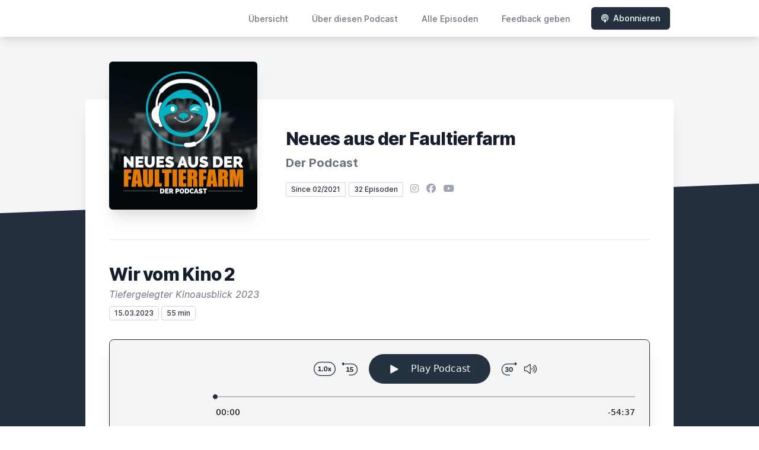

--- FILE ---
content_type: text/html; charset=utf-8
request_url: https://faultierfarm-podcast.de/episode/wir-vom-kino-2
body_size: 6149
content:
<!DOCTYPE html>
<html lang='de'>
<head>
<meta content='text/html; charset=UTF-8' http-equiv='Content-Type'>
<meta content='width=device-width, initial-scale=1.0' name='viewport'>
<meta content='no-cache' name='turbolinks-cache-control'>
<title>Wir vom Kino 2 | Neues aus der Faultierfarm - Der Podcast</title>
<meta content='Heute dreht sich mal wieder alles um das Thema Kino und Film. Wir reflektieren das Kinojahr 2022 und geben einen kleinen Einblick in mögliche Highlights des laufenden Kinojahres 2023.' name='description'>
<link href='https://faultierfarm-podcast.de/feed/mp3' rel='alternate' title='Neues aus der Faultierfarm - Der Podcast' type='application/rss+xml'>
<link href='https://faultierfarm-podcast.de/episode/wir-vom-kino-2' rel='canonical'>
<link rel="icon" type="image/x-icon" href="https://nadffp.podbean.com/favicon.ico" />
<link href='https://bcdn.letscast.fm/media/podcast/c77e6b50/artwork-3000x3000.jpg?t=1641082025&amp;width=180&amp;height=180&amp;quality=80&amp;optimizer=image' rel='apple-touch-icon'>
<meta content='https://faultierfarm-podcast.de/episode/wir-vom-kino-2' property='og:url'>
<meta content='website' property='og:type'>
<meta content='Neues aus der Faultierfarm - Der Podcast' property='og:site_name'>
<meta content='Wir vom Kino 2' property='og:title'>
<meta content='Heute dreht sich mal wieder alles um das Thema Kino und Film. Wir reflektieren das Kinojahr 2022 und geben einen kleinen Einblick in mögliche Highlights des laufenden Kinojahres 2023.' property='og:description'>
<meta content='https://bcdn.letscast.fm/media/podcast/c77e6b50/artwork-3000x3000.jpg?t=1641082025&amp;width=1400&amp;height=1400&amp;quality=80' property='og:image'>
<meta content='player' name='twitter:card'>
<meta content='Wir vom Kino 2' name='twitter:title'>
<meta content='https://faultierfarm-podcast.de/episode/wir-vom-kino-2?layout=twitter-player' name='twitter:player'>
<meta content='https://letscast.fm/track/https://lc-cdn.meinpodcast.io/lcdn.letscast.fm/media/podcast/c77e6b50/episode/08361cac.mp3?t=1678919197&amp;awCollectionId=80000071&amp;awEpisodeId=08361cac' name='twitter:player:stream'>
<meta content='audio/mpeg' name='twitter:player:stream:content_type'>
<meta content='440' name='twitter:player:width'>
<meta content='440' name='twitter:player:height'>
<meta content='Heute dreht sich mal wieder alles um das Thema Kino und Film. Wir reflektieren das Kinojahr 2022 und geben einen kleinen Einblick in mögliche Highlights des laufenden Kinojahres 2023.' name='twitter:description'>
<meta content='https://bcdn.letscast.fm/media/podcast/c77e6b50/artwork-3000x3000.jpg?t=1641082025&amp;width=1400&amp;height=1400&amp;quality=80' name='twitter:image'>
<meta name="csrf-param" content="authenticity_token" />
<meta name="csrf-token" content="h5MwoGcKRObtQCoEG0BqTYhPzkqJ4lirI2FOWQUkLsMA/9PmYw7ZNJW3RuN8HwWZ1K5XtcQTyhkKjX8UqgFGEw==" />

<link rel="stylesheet" media="screen" href="/packs/css/application-10c23002.css" data-turbolinks-track="reload" />
<script src="/packs/js/site/application-486f59e6c780e42a768f.js" data-turbolinks-track="reload"></script>
<style>
  .border-teal-400, .border-teal-500, .border-teal-700 {
    color: #25303f !important;
  }
  .bg-teal-400 {
    background-color: #25303f !important;
  }
  .bg-teal-600 {
    background-color: #25303f !important;
  }
  .border-teal-400 {
    border-color: #25303f !important;
  }
</style>
</head>
<body>
<nav class='top-0 absolute bg-white z-50 w-full flex flex-wrap items-center justify-between px-2 py-3 navbar-expand-lg shadow-lg'>
<div class='container px-4 mx-auto flex flex-wrap items-center justify-between'>
<div class='w-full relative flex justify-between lg:w-auto lg:static lg:block lg:justify-start cursor-pointer' onclick='toggleNavbar(&#39;collapse-navbar&#39;)'>
<div class='text-gray-500 text-lg font-medium ml-1 lg:hidden'>
Episode
</div>
<button class='cursor-pointer text-xl leading-none px-3 py-1 border border-solid border-transparent rounded bg-transparent block lg:hidden outline-none focus:outline-none'>
<i class='text-gray-500 fas fa-bars'></i>
</button>
</div>
<div class='lg:flex flex-grow items-center lg:bg-transparent lg:shadow-none hidden' id='collapse-navbar'>
<hr class='my-4 lg:hidden'>
<div class='lg:hidden'>
<ul class='mx-auto flex flex-col justify-end list-none' style='max-width: 980px;'>
<li class='flex items-center'>
<a class='text-lg mb-4 lg:mb-0 lg:ml-8 inline-flex items-center px-1 pt-1 border-b-2 border-transparent lg:text-sm font-medium leading-5 hover:border-gray-300 text-gray-500 focus:outline-none focus:border-teal-700 transition duration-150 ease-in-out hover:text-gray-900' href='https://faultierfarm-podcast.de/'>
Übersicht
</a>
</li>
<li class='flex items-center'>
<a class='text-lg mb-4 lg:mb-0 lg:ml-8 inline-flex items-center px-1 pt-1 border-b-2 border-transparent lg:text-sm font-medium leading-5 hover:border-gray-300 text-gray-500 focus:outline-none focus:border-teal-700 transition duration-150 ease-in-out hover:text-gray-900' href='https://faultierfarm-podcast.de/about#about'>
Über diesen Podcast
</a>
</li>
<li class='flex items-center'>
<a class='text-lg mb-4 lg:mb-0 lg:ml-8 inline-flex items-center px-1 pt-1 border-b-2 border-transparent lg:text-sm font-medium leading-5 hover:border-gray-300 text-gray-500 focus:outline-none focus:border-teal-700 transition duration-150 ease-in-out hover:text-gray-900' href='https://faultierfarm-podcast.de/index#episodes'>
Alle Episoden
</a>
</li>
<li class='flex items-center'>
<a class='text-lg mb-4 lg:mb-0 lg:ml-8 inline-flex items-center px-1 pt-1 border-b-2 border-transparent lg:text-sm font-medium leading-5 hover:border-gray-300 text-gray-500 focus:outline-none focus:border-teal-700 transition duration-150 ease-in-out hover:text-gray-900' href='https://faultierfarm-podcast.de/feedback#feedback'>
Feedback geben
</a>
</li>
<li class='flex items-center'>
<a href='https://faultierfarm-podcast.de/subscribe#subscribe'>
<button class='subscribe-button mb-4 lg:mb-0 mt-3 lg:mt-0 lg:ml-8 relative inline-flex items-center px-4 py-2 border border-transparent text-sm leading-5 font-medium rounded-md text-white bg-teal-400 shadow-sm hover:bg-teal-500 focus:outline-none focus:border-teal-700 focus:shadow-outline-teal active:bg-teal-700 transition ease-in-out duration-150 cursor-pointer'>
<i class='fas fa-podcast mr-2'></i>
Abonnieren
</button>
</a>
</li>
</ul>
</div>
<div class='hidden lg:block self-center container'>
<ul class='mx-auto flex flex-row justify-end list-none' style='max-width: 980px;'>
<li class='flex items-center'>
<a class='text-lg mb-4 lg:mb-0 lg:ml-8 inline-flex items-center px-1 pt-1 border-b-2 border-transparent lg:text-sm font-medium leading-5 hover:border-gray-300 text-gray-500 focus:outline-none focus:border-teal-700 transition duration-150 ease-in-out hover:text-gray-900' href='https://faultierfarm-podcast.de/'>
Übersicht
</a>
</li>
<li class='flex items-center'>
<a class='text-lg mb-4 lg:mb-0 lg:ml-8 inline-flex items-center px-1 pt-1 border-b-2 border-transparent lg:text-sm font-medium leading-5 hover:border-gray-300 text-gray-500 focus:outline-none focus:border-teal-700 transition duration-150 ease-in-out hover:text-gray-900' href='https://faultierfarm-podcast.de/about'>
Über diesen Podcast
</a>
</li>
<li class='flex items-center'>
<a class='text-lg mb-4 lg:mb-0 lg:ml-8 inline-flex items-center px-1 pt-1 border-b-2 border-transparent lg:text-sm font-medium leading-5 hover:border-gray-300 text-gray-500 focus:outline-none focus:border-teal-700 transition duration-150 ease-in-out hover:text-gray-900' href='https://faultierfarm-podcast.de/index'>
Alle Episoden
</a>
</li>
<li class='flex items-center'>
<a class='text-lg mb-4 lg:mb-0 lg:ml-8 inline-flex items-center px-1 pt-1 border-b-2 border-transparent lg:text-sm font-medium leading-5 hover:border-gray-300 text-gray-500 focus:outline-none focus:border-teal-700 transition duration-150 ease-in-out hover:text-gray-900' href='https://faultierfarm-podcast.de/feedback'>
Feedback geben
</a>
</li>
<li class='flex items-center'>
<a href='https://faultierfarm-podcast.de/subscribe'>
<button class='subscribe-button mb-4 lg:mb-0 mt-3 lg:mt-0 lg:ml-8 relative inline-flex items-center px-4 py-2 border border-transparent text-sm leading-5 font-medium rounded-md text-white bg-teal-400 shadow-sm hover:bg-teal-500 focus:outline-none focus:border-teal-700 focus:shadow-outline-teal active:bg-teal-700 transition ease-in-out duration-150 cursor-pointer'>
<i class='fas fa-podcast mr-2'></i>
Abonnieren
</button>
</a>
</li>
</ul>
</div>
<div class='hidden lg:block'></div>
</div>
</div>
</nav>

<div class='mt-13 lg:mt-15' id='root'>
<main>
<section class='relative block bg-gray-100' style='height: 300px;'>
<div class='absolute top-0 w-full h-full bg-center bg-cover' style='background-image: url(&quot;&quot;);'>
<span class='w-full h-full absolute opacity-0 bg-black' id='blackOverlay'></span>
</div>
<div class='top-auto bottom-0 left-0 right-0 w-full absolute pointer-events-none overflow-hidden' style='height: 70px; transform: translateZ(0px);'>
<svg class='absolute bottom-0 overflow-hidden' preserveaspectratio='none' version='1.1' viewbox='0 0 2560 100' x='0' xmlns='http://www.w3.org/2000/svg' y='0'>
<polygon class='text-gray-800 fill-current' points='2560 0 2560 100 0 100'></polygon>
</svg>
</div>
</section>
<section class='relative py-16 bg-gray-800'>
<div class='container mx-auto px-0 md:px-4 max-w-5xl'>
<div class='relative flex flex-col min-w-0 break-words bg-white w-full mb-6 shadow-xl md:rounded-lg -mt-64'>
<div class='px-4 sm:px-10'>
<div class='flex flex-wrap lg:flex-no-wrap justify-center lg:justify-start'>
<div class='relative mb-0' style='min-width: 250px;'>
<a href='https://faultierfarm-podcast.de/'>
<img alt='Neues aus der Faultierfarm - Der Podcast Cover' class='podcast-cover shadow-xl h-auto align-middle rounded-md border-none -my-16' height='250' src='https://bcdn.letscast.fm/media/podcast/c77e6b50/artwork-3000x3000.jpg?t=1641082025&amp;optimizer=image&amp;quality=80&amp;height=500&amp;width=500' width='250'>
</a>
</div>
<div class='w-full mt-24 lg:mt-12 text-center overflow-hidden lg:ml-12 lg:text-left lg:my-12'>
<h1 class='podcast-title text-2xl leading-8 font-extrabold tracking-tight text-gray-900 sm:text-3xl sm:leading-9 mb-2 truncate'>
Neues aus der Faultierfarm
</h1>
<div class='leading-normal mt-0 mb-4 text-gray-500 font-bold text-xs md:text-xl' id='podcast-subtitle'>
Der Podcast
</div>
<div class='flex flex-col lg:flex-row justify-start'>
<div class='lg:mr-2'>
<span class='badge inline-flex items-center px-2 rounded-sm text-xs font-medium bg-white text-gray-800 border border-gray-300 py-0.5'>
Since 02/2021
</span>
<a href='https://faultierfarm-podcast.de/index'>
<span class='badge inline-flex items-center px-2 rounded-sm text-xs font-medium bg-white text-gray-800 border border-gray-300 py-0.5'>
32 Episoden
</span>
</a>
</div>
<div class='mt-2 lg:mt-0'>
<a class='social-icon mx-1 text-gray-400 hover:text-gray-500' href='https://instagram.com/faultierfarm_podcast' rel='noopener noreferrer' target='_blank' title='Instagram'>
<span class='sr-only'>Instagram</span>
<i class='fab fa-instagram text-base'></i>
</a>
<a class='social-icon mx-1 text-gray-400 hover:text-gray-500' href='https://m.facebook.com/Neues-aus-der-Faultierfarm-100239585469916/?hc_ref=ARQ5mG-S57a480273QgLrXQueOO5zbqM5c7uhYFhqF2hCvTuGACu_O_kv75uUrngnLg&amp;fref=nf' rel='noopener noreferrer' target='_blank' title='Facebook'>
<span class='sr-only'>Facebook</span>
<i class='fab fa-facebook text-base'></i>
</a>
<a class='social-icon mx-1 text-gray-400 hover:text-gray-500' href='https://www.youtube.com/channel/UCDGuInPSjt7NRMftHF9CyXg' rel='noopener noreferrer' target='_blank' title='YouTube'>
<span class='sr-only'>YouTube</span>
<i class='fab fa-youtube text-base'></i>
</a>
</div>
</div>
</div>
</div>
<div id='content'>
<div class='mt-6 py-10 border-t border-gray-200'>
<div class='flex flex-wrap justify-center'>
<div class='w-full'>
<h1 class='text-2xl leading-8 font-extrabold tracking-tight text-gray-900 sm:text-3xl sm:leading-9'>
Wir vom Kino 2
</h1>
<p class='mt-1 text-gray-500 italic text-md truncate'>
Tiefergelegter Kinoausblick 2023
</p>
<p class='text-gray-500 mt-2 mb-8 text-xs md:text-sm'>
<span class='badge inline-flex items-center px-2 rounded text-xs font-medium bg-white text-gray-800 border border-gray-300 py-0.5'>
15.03.2023
</span>
<span class='badge inline-flex items-center px-2 rounded text-xs font-medium bg-white text-gray-800 border border-gray-300 py-0.5'>
55 min
</span>
</p>
<div class='player-container shadow-xl rounded-lg border' style='background-color: #F5F5F5; border-color:#252f3f;'>
<div data-template='/podlove/player/templates/variant-xl-no-title.html?20240301' id='player'></div>
<script>
  window
    .podlovePlayer("#player", {"version":5,"show":{"title":"Neues aus der Faultierfarm - Der Podcast","subtitle":"Darauf hat die Welt nun wirklich nicht gewartet.","summary":"\u003cdiv\u003e\u003cstrong\u003eNeues aus der Faultierfarm\u003c/strong\u003e lädt euch einmal im Monat zu einer entspannten Auszeit ein. Vier Freunde aus Berlin teilen in ihrer monatlichen Zusammenkunft Geschichten, Anekdoten und Einsichten, die das Leben schreibt. In einer Welt, die sich immer schneller dreht, bieten sie einen Ort der Ruhe und des Nachdenkens. Von kulturellen Beobachtungen über persönliche Erlebnisse bis hin zu Diskussionen über aktuelle Ereignisse – alles wird mit einer guten Portion Humor und einer herzlichen Offenheit serviert.\u003c/div\u003e","poster":"https://lcdn.letscast.fm/media/podcast/c77e6b50/artwork-300x300.jpg?t=1641082025","link":"https://nadffp.podbean.com"},"title":"Wir vom Kino 2","subtitle":"Tiefergelegter Kinoausblick 2023","summary":"\u003cdiv\u003eHeute dreht sich mal wieder alles um das Thema Kino und Film. Wir reflektieren das Kinojahr 2022 und geben einen kleinen Einblick in mögliche Highlights des laufenden Kinojahres 2023.\u003c/div\u003e","publicationDate":"2023-03-15T23:40:00.000+01:00","poster":"https://lcdn.letscast.fm/media/podcast/c77e6b50/artwork-300x300.jpg?t=1641082025","duration":"00:54:37","link":"https://faultierfarm-podcast.de/episode/wir-vom-kino-2","audio":[{"url":"https://letscast.fm/track/https://lc-cdn.meinpodcast.io/lcdn.letscast.fm/media/podcast/c77e6b50/episode/08361cac.mp3?t=1678919197\u0026awCollectionId=80000071\u0026awEpisodeId=08361cac","size":52432561,"title":"MP3 Audio (mp3)","mimeType":"audio/mpeg"}],"visibleComponents":["controlChapters","controlSteppers","episodeTitle","poster","progressbar","showTitle","subtitle","tabAudio","tabChapters","tabFiles","tabShare","tabInfo","tabTranscripts"],"files":[],"chapters":[],"contributors":[],"transcripts":[],"subscribe-button":{"feed":"https://faultierfarm-podcast.de/feed/mp3","clients":[{"id":"apple-podcasts"},{"id":"youtube","service":"UCDGuInPSjt7NRMftHF9CyXg"},{"id":"downcast"},{"id":"overcast"},{"id":"podcast-addict"},{"id":"rss","service":"https://faultierfarm-podcast.de/feed/mp3"}]},"share":{"channels":["twitter","facebook","linkedin","xing","pinterest","whats-app","link","mail"],"outlet":"/share.html","sharePlaytime":true},"features":{"persistTab":false,"persistPlaystate":false}}, {"base":"/podlove/player/","activeTab":null,"theme":{"tokens":{"brand":"#E64415","brandDark":"#25303f","brandDarkest":"#1A3A4A","brandLightest":"#F5F5F5","shadeDark":"#807E7C","shadeBase":"#807E7C","contrast":"#000","alt":"#fff"},"fonts":{}},"subscribe-button":{"feed":"https://faultierfarm-podcast.de/feed/mp3","clients":[{"id":"apple-podcasts"},{"id":"youtube","service":"UCDGuInPSjt7NRMftHF9CyXg"},{"id":"downcast"},{"id":"overcast"},{"id":"podcast-addict"},{"id":"rss","service":"https://faultierfarm-podcast.de/feed/mp3"}]},"playlist":[{"title":"Merry Christmas 2024","config":"https://letscast.fm/podcasts/neues-aus-der-faultierfarm-der-podcast-4d34165c/episodes/merry-christmas-2024/player.json","duration":"00:40:22"},{"title":"Drei Jahre Faultierfarm","config":"https://letscast.fm/podcasts/neues-aus-der-faultierfarm-der-podcast-4d34165c/episodes/drei-jahre-faultierfarm/player.json","duration":"00:47:31"},{"title":"Faultierfarm Reloaded","config":"https://letscast.fm/podcasts/neues-aus-der-faultierfarm-der-podcast-4d34165c/episodes/faultierfarm-reloaded/player.json","duration":"00:54:27"},{"title":"Royaler Adel vs. Künstliche Intelligenz","config":"https://letscast.fm/podcasts/neues-aus-der-faultierfarm-der-podcast-4d34165c/episodes/royaler-adel-vs-kuenstliche-intelligenz/player.json","duration":"00:47:11"},{"title":"2023 - noch ganze 11 Monate","config":"https://letscast.fm/podcasts/neues-aus-der-faultierfarm-der-podcast-4d34165c/episodes/2023-noch-ganze-11-monate/player.json","duration":"00:47:49"},{"title":"Niemand hat die Absicht abzuschalten","config":"https://letscast.fm/podcasts/neues-aus-der-faultierfarm-der-podcast-4d34165c/episodes/niemand-hat-die-absicht-abzuschalten/player.json","duration":"00:50:41"},{"title":"Auf in die Dritte Runde!","config":"https://letscast.fm/podcasts/neues-aus-der-faultierfarm-der-podcast-4d34165c/episodes/auf-in-die-dritte-runde/player.json","duration":"00:49:59"},{"title":"Ein Jahr Faultierfarm","config":"https://letscast.fm/podcasts/neues-aus-der-faultierfarm-der-podcast-4d34165c/episodes/ein-jahr-faultierfarm/player.json","duration":"00:40:18"},{"title":"Happy New Year","config":"https://letscast.fm/podcasts/neues-aus-der-faultierfarm-der-podcast-4d34165c/episodes/happy-new-year/player.json","duration":"00:55:56"},{"title":"Ho Ho Hol’ Dir’n Glühwein","config":"https://letscast.fm/podcasts/neues-aus-der-faultierfarm-der-podcast-4d34165c/episodes/ho-ho-hol-dir-n-gluehwein/player.json","duration":"00:53:51"},{"title":"Wir über uns - Teil 1","config":"https://letscast.fm/podcasts/neues-aus-der-faultierfarm-der-podcast-4d34165c/episodes/wir-ueber-uns-teil-1/player.json","duration":"00:39:36"},{"title":"Es lebe der Zentralfriedhof","config":"https://letscast.fm/podcasts/neues-aus-der-faultierfarm-der-podcast-4d34165c/episodes/es-lebe-der-zentralfriedhof/player.json","duration":"00:39:21"},{"title":"Wir vom Kino","config":"https://letscast.fm/podcasts/neues-aus-der-faultierfarm-der-podcast-4d34165c/episodes/wir-vom-kino/player.json","duration":"00:46:13"},{"title":"Ihr habt die Wahl - Das Faultierfarm Wahl-Spezial","config":"https://letscast.fm/podcasts/neues-aus-der-faultierfarm-der-podcast-4d34165c/episodes/ihr-habt-die-wahl-das-faultierfarm-wahl-spezial/player.json","duration":"00:47:22"},{"title":"Urlaub im Westen oder Nichtsozialistisches Wirtschaftsgebiet (NSW)","config":"https://letscast.fm/podcasts/neues-aus-der-faultierfarm-der-podcast-4d34165c/episodes/urlaub-im-westen-oder-nichtsozialistisches-wirtschaftsgebiet-nsw/player.json","duration":"00:51:12"},{"title":"Back For Good","config":"https://letscast.fm/podcasts/neues-aus-der-faultierfarm-der-podcast-4d34165c/episodes/back-for-good/player.json","duration":"00:51:13"},{"title":"Vier Spargel für ein Halleluja","config":"https://letscast.fm/podcasts/neues-aus-der-faultierfarm-der-podcast-4d34165c/episodes/vier-spargel-fuer-ein-halleluja/player.json","duration":"00:44:10"},{"title":"Spezial Kultur: mit Pianoman Thomas Krüger Teil 2","config":"https://letscast.fm/podcasts/neues-aus-der-faultierfarm-der-podcast-4d34165c/episodes/spezial-kultur-mit-pianoman-thomas-krueger-teil-2/player.json","duration":"00:49:51"},{"title":"Spezial Kultur: mit Pianoman Thomas Krüger Teil 1","config":"https://letscast.fm/podcasts/neues-aus-der-faultierfarm-der-podcast-4d34165c/episodes/spezial-kultur-mit-pianoman-thomas-krueger-teil-1/player.json","duration":"00:48:15"},{"title":"Schallplattenunterhalter \u0026 Filmtitel-Erfinder","config":"https://letscast.fm/podcasts/neues-aus-der-faultierfarm-der-podcast-4d34165c/episodes/schallplattenunterhalter-filmtitel-erfinder/player.json","duration":"00:45:47"},{"title":"Faultiere im Höllenfeuer: Tatort interaktiv","config":"https://letscast.fm/podcasts/neues-aus-der-faultierfarm-der-podcast-4d34165c/episodes/faultiere-im-hoellenfeuer-tatort-interaktiv/player.json","duration":"00:46:30"},{"title":"Geimpfte Paketboten","config":"https://letscast.fm/podcasts/neues-aus-der-faultierfarm-der-podcast-4d34165c/episodes/geimpfte-paketboten/player.json","duration":"00:42:33"},{"title":"Entspannen mit Gartenzwergen","config":"https://letscast.fm/podcasts/neues-aus-der-faultierfarm-der-podcast-4d34165c/episodes/entspannen-mit-gartenzwergen/player.json","duration":"00:50:22"},{"title":"Osterspecial: Das Gelbe vom Ei!","config":"https://letscast.fm/podcasts/neues-aus-der-faultierfarm-der-podcast-4d34165c/episodes/osterspecial-das-gelbe-vom-ei/player.json","duration":"01:02:37"},{"title":"Da kribbelt's im Hinterkopf?! ASMR","config":"https://letscast.fm/podcasts/neues-aus-der-faultierfarm-der-podcast-4d34165c/episodes/da-kribbelt-s-im-hinterkopf-asmr/player.json","duration":"00:45:48"},{"title":"Berlinale in Coronazeiten - Oder: Wie der nackte Bär zum Ehestreit wurde!","config":"https://letscast.fm/podcasts/neues-aus-der-faultierfarm-der-podcast-4d34165c/episodes/berlinale-in-coronazeiten-oder-wie-der-nackte-baer-zum-ehestreit-wurde/player.json","duration":"01:00:57"},{"title":"Tatort: Betreutes Trinken","config":"https://letscast.fm/podcasts/neues-aus-der-faultierfarm-der-podcast-4d34165c/episodes/tatort-betreutes-trinken/player.json","duration":"00:46:52"},{"title":"Trailer? Warum denn nicht...","config":"https://letscast.fm/podcasts/neues-aus-der-faultierfarm-der-podcast-4d34165c/episodes/trailer-warum-denn-nicht/player.json","duration":"00:03:43"},{"title":"Vier Kinoherren machen jetzt auch noch Podcast","config":"https://letscast.fm/podcasts/neues-aus-der-faultierfarm-der-podcast-4d34165c/episodes/vier-kinoherren-machen-jetzt-auch-noch-podcast/player.json","duration":"00:31:22"},{"title":"Hey Günther Jauch - Jetzt kommt Klaus","config":"https://letscast.fm/podcasts/neues-aus-der-faultierfarm-der-podcast-4d34165c/episodes/hey-guenther-jauch-jetzt-kommt-klaus/player.json","duration":"00:42:52"},{"title":"Unglaublich - Berlin kann jetzt doch Flughafen","config":"https://letscast.fm/podcasts/neues-aus-der-faultierfarm-der-podcast-4d34165c/episodes/unglaublich-berlin-kann-jetzt-doch-flughafen/player.json","duration":"01:04:41"}],"share":{"channels":["twitter","facebook","linkedin","xing","pinterest","whats-app","link","mail"],"outlet":"/share.html","sharePlaytime":true},"features":{"persistTab":false,"persistPlaystate":false}})
    .then(store => {
      store.subscribe(() => {
        // console.log(store.getState());
      });
    });
</script>
<noscript>
<div class='m-4'>
<audio controls='true' preload='none' style='width:100%;'>
<source src='https://letscast.fm/track/https://lc-cdn.meinpodcast.io/lcdn.letscast.fm/media/podcast/c77e6b50/episode/08361cac.mp3?t=1678919197&amp;awCollectionId=80000071&amp;awEpisodeId=08361cac' type='audio/mpeg'>
</audio>
</div>
</noscript>
</div>
<section id='summary'>
<h2 class='mt-8 text-xl font-extrabold tracking-tight sm:text-2xl'>
<i class='fa fa-sticky-note text-gray-800 mr-1' style=''></i>
Zusammenfassung &amp; Show Notes
</h2>
<div class='mt-8 text-lg leading-relaxed text-gray-800'>
<div class='mt-4 show-notes'>
<div>Heute dreht sich mal wieder alles um das Thema Kino und Film. Wir reflektieren das Kinojahr 2022 und geben einen kleinen Einblick in mögliche Highlights des laufenden Kinojahres 2023.</div>
</div>
</div>
</section>
<div class='text-center mt-8'>
<a href='https://faultierfarm-podcast.de/index'>
<button class='relative inline-flex items-center px-4 py-2 border border-transparent text-sm leading-5 font-medium rounded-md text-white bg-teal-400 shadow-sm hover:bg-teal-500 focus:outline-none focus:border-teal-700 focus:shadow-outline-teal active:bg-teal-700 transition ease-in-out duration-150 cursor-pointer'>
Alle 32 Episoden aufrufen
</button>
</a>
</div>
</div>
</div>
</div>

</div>
</div>
</div>
</div>
</section>
</main>
<div class='bg-gray-100'>
<div class='max-w-screen-xl mx-auto py-12 px-4 overflow-hidden sm:px-6 lg:px-8'>
<nav class='-mx-5 -my-2 flex flex-wrap justify-center'>
</nav>
<div class='mt-8 flex justify-center'>
<a class='social-icon mx-3 text-gray-400 hover:text-gray-500' href='https://instagram.com/faultierfarm_podcast' rel='noopener noreferrer' target='_blank' title='Instagram'>
<span class='sr-only'>Instagram</span>
<i class='fab fa-instagram text-2xl'></i>
</a>
<a class='social-icon mx-3 text-gray-400 hover:text-gray-500' href='https://m.facebook.com/Neues-aus-der-Faultierfarm-100239585469916/?hc_ref=ARQ5mG-S57a480273QgLrXQueOO5zbqM5c7uhYFhqF2hCvTuGACu_O_kv75uUrngnLg&amp;fref=nf' rel='noopener noreferrer' target='_blank' title='Facebook'>
<span class='sr-only'>Facebook</span>
<i class='fab fa-facebook text-2xl'></i>
</a>
<a class='social-icon mx-3 text-gray-400 hover:text-gray-500' href='https://www.youtube.com/channel/UCDGuInPSjt7NRMftHF9CyXg' rel='noopener noreferrer' target='_blank' title='YouTube'>
<span class='sr-only'>YouTube</span>
<i class='fab fa-youtube text-2xl'></i>
</a>
</div>
<div class='mt-8'>
<p class='text-center text-base leading-6 text-gray-600'>
2026 - Neues aus der Faultierfarm
</p>
</div>
<div class='mt-12'>
<p class='text-center text-base leading-6 text-gray-600' style='font-size:11px;'>
<a href='https://letscast.fm' rel='noopener noreferrer' target='_blank' title='LetsCast.fm - Dein Podcast-Hoster für Spotify &amp; Co.'>
Hosted by
<i class='fa fa-microphone'></i>
LetsCast.fm
</a>
<br>
<a href='https://letscast.fm/podcast-erstellen' rel='noopener noreferrer' target='_blank' title='Deinen eigenen Podcast erstellen'>
<u>Deinen eigenen Podcast erstellen</u>
</a>
</p>
</div>
</div>
</div>
</div>

<script>
  function toggleNavbar(collapseID) {
    document.getElementById(collapseID).classList.toggle("hidden");
    document.getElementById(collapseID).classList.toggle("block");
  }
</script>
</body>
</html>
